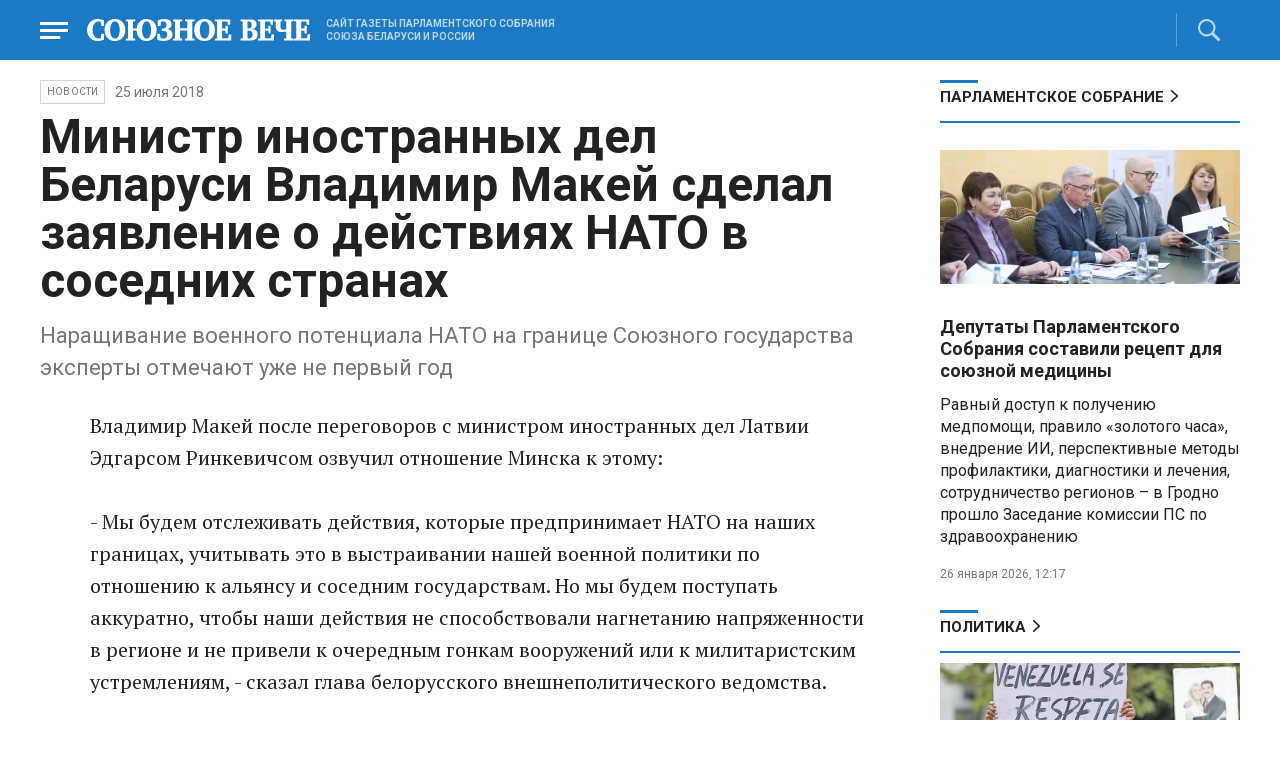

--- FILE ---
content_type: text/html; charset=UTF-8
request_url: https://www.souzveche.ru/news/43105/
body_size: 10360
content:

<!DOCTYPE html>
<html lang="ru">

<head>
    <title>Министр иностранных дел Беларуси Владимир Макей сделал заявление о действиях НАТО в соседних странах - Союзное Вече</title>

    <meta charset="UTF-8" />
    <meta http-equiv="Content-Type" content="text/html; charset=utf-8">
    <meta http-equiv="X-UA-Compatible" content="IE=edge" />
    <meta name="viewport" content="width=device-width">
    <meta name="referrer" content="origin">

    <meta name="yandex-verification" content="5971b1c0ef0230e2" />
    <meta name="zen-verification" content="o9ZuOFuPAR5zU5cAhcc0XUgr4xZVhqG823jhh3jEoEvXHsXLhPPcFSKHXurw61Ag" />

    <link rel="stylesheet" href="/local/templates/2023/css/animate.css" type="text/css" />
    <link rel="stylesheet" href="/local/templates/2023/css/main.css?21" type="text/css" />

    <link rel="icon" href="/local/templates/2023/favicon.ico" type="image/x-icon">
    <meta property="og:image" content="https://www.souzveche.ru/souzveche-logo.jpg" />
    <meta property="og:title" content="Министр иностранных дел Беларуси Владимир Макей сделал заявление о действиях НАТО в соседних странах - Союзное Вече" />
    <meta property="og:description" content="Наращивание военного потенциала НАТО на границе Союзного государства эксперты отмечают уже не первый год" />


    <script src="/local/templates/2023/js/jquery.min.js"></script>
    <script src="/local/templates/2023/js/main.js?21"></script>

    <link rel="preconnect" href="https://fonts.googleapis.com">
    <link rel="preconnect" href="https://fonts.gstatic.com" crossorigin>
    <link href="https://fonts.googleapis.com/css2?family=PT+Serif:ital,wght@0,400;0,700;1,400;1,700&family=Roboto:wght@400;500;700&display=swap" rel="stylesheet">

    <meta http-equiv="Content-Type" content="text/html; charset=UTF-8" />
<meta name="robots" content="index, follow" />
<meta name="keywords" content="союзное государство, Лукашенко, Путин, Рапота, Нарышкин, Андрейченко, Христенко, Валовая, Матвиенко, союз, интеграция, политика, экономика, общество. культура, спорт" />
<meta name="description" content="Наращивание военного потенциала НАТО на границе Союзного государства эксперты отмечают уже не первый год" />
<link href="/local/templates/2023/styles.css?1698480964832" type="text/css"  data-template-style="true"  rel="stylesheet" />
</head>

<body>
        <div class="page_wrapper agr">

            <!-- Header start -->
        <div class="headline_clear flex"></div>
        <div class="header bblue fixed w100">
            <div class="menu_more bblue h100 fixed fadeInLeft animated" id="menu_more">
                <div class="auto anim">
                <ul class="f16"><li><b>РУБРИКИ</b></li><li><a href="/articles/politics/">Первые лица</a></li><li><a href="/articles/tribune_deputy/">Парламентское Собрание</a></li><li><a href="/articles/economy/">Экономика</a></li><li><a href="/articles/community/">Общество</a></li><li><a href="/articles/science/">Наука</a></li><li><a href="/articles/culture/">Культура</a></li><li><a href="/articles/sport/">Спорт</a></li><li><a href="/articles/tourism/">Туризм</a></li><li><a href="/articles/laws_and_rights/">Вопрос-ответ</a></li><li><a href="/videonews/"><span style="padding-top: 16px;">Видео</span></a></li></ul><ul class="f14"><li><b>О НАС</b></li><li><a href="/about/">О сайте</a></li><li><a href="/contacts/">Контакты</a></li><li><a href="/rules/">Правовая информация</a></li></ul>                </div>

                <div class="socium flex row bblue">
                    <a target="_blank" href="https://vk.com/souzveche"><img src="/local/templates/2023/i/header/vk.svg" /></a>
                    <a target="_blank" href=""><img src="/local/templates/2023/i/header/ok.svg" /></a>
                    <a target="_blank" href="https://www.youtube.com/channel/UCeme9Tyhq3FxWDzDa1PlYMA"><img src="/local/templates/2023/i/header/youtube.svg" /></a>
                    <a target="_blank" href="https://t.me/souz_veche"><img src="/local/templates/2023/i/header/tg.svg" /></a>
                    <a target="_blank" href="https://dzen.ru/ru_by?share_to=link"><img src="/local/templates/2023/i/header/zen2.svg"></a>
                    <a target="_blank" href="https://max.ru/ru_by"><svg width="22" height="21" viewBox="0 0 25 24" fill="none" xmlns="http://www.w3.org/2000/svg"><path fill-rule="evenodd" clip-rule="evenodd" d="M12.3405 23.9342C9.97568 23.9342 8.87728 23.5899 6.97252 22.2125C5.76041 23.762 1.94518 24.9672 1.77774 22.9012C1.77774 21.3535 1.42788 20.0492 1.04269 18.6132C0.570922 16.8544 0.0461426 14.898 0.0461426 12.0546C0.0461426 5.27426 5.6424 0.175079 12.2777 0.175079C18.913 0.175079 24.1153 5.52322 24.1153 12.1205C24.1153 18.7178 18.7474 23.9342 12.3405 23.9342ZM12.4368 6.03673C9.20791 5.86848 6.68817 8.0948 6.13253 11.5794C5.6724 14.465 6.48821 17.9812 7.18602 18.1582C7.51488 18.2416 8.35763 17.564 8.87711 17.0475C9.73154 17.5981 10.712 18.0245 11.8019 18.0813C15.1168 18.254 18.0544 15.6761 18.228 12.382C18.4016 9.08792 15.7517 6.20946 12.4368 6.03673Z" fill="currentColor"></path></svg></a>
                </div>
            </div>


            <div class="wrapper pl0">
                <div class="flex between row ">
                    <div class="flex row center">
                        <a href="javascript:void(0);" class="menu p15 anim" id="menu"></a>
                        <a href="/" class="logo flex center"><img src="/local/templates/2023/i/header/logo.svg" /></a>
                        <p class="flex ml15 wordmark f10"><b>САЙТ ГАЗЕТЫ ПАРЛАМЕНТСКОГО СОБРАНИЯ СОЮЗА БЕЛАРУСИ И РОССИИ</b></p>
                    </div>
                    <div class="flex row center">
                                                <div class="search flex center" id="search">
                            <form class="form fadeInRight animated" action="/search/">
                                <input class="text f18" type="text" name="q" placeholder="Поиск по сайту" >
                                <input class="submit f14" type="submit" value="Найти">
                            </form>
                            <a class="flex center anim" href="javascript:void(0);"></a>
                        </div>
                    </div>
                </div>
            </div>
        </div>
        <!-- Header end -->

        
<div class="article_block">
	<div class="wrapper main flex row between start">
						

<article class="left flex column start article">
    <div class="flex row tagblock center wrap">
        <a class="tag f10 anim uppercase" href="/news/">НОВОСТИ</a>
        <time class="time f14" datetime="2018-07-25T00:00:00+03:00">25 июля 2018</time>
		    </div>
    <h1>Министр иностранных дел Беларуси Владимир Макей сделал заявление о действиях НАТО в соседних странах</h1>
    <h4>Наращивание военного потенциала НАТО на границе Союзного государства эксперты отмечают уже не первый год</h4>

    <div class="flex column body_article">
		
		<div class="p">
		Владимир Макей после переговоров с министром иностранных дел Латвии Эдгарсом Ринкевичсом озвучил отношение Минска к этому:<br>
 <br>
 - Мы будем отслеживать действия, которые предпринимает НАТО на наших границах, учитывать это в выстраивании нашей военной политики по отношению к альянсу и соседним&nbsp;государствам. Но мы будем поступать аккуратно, чтобы наши действия не способствовали нагнетанию напряженности в регионе и не привели&nbsp;к очередным гонкам вооружений или&nbsp;к милитаристским устремлениям, - сказал глава белорусского внешнеполитического ведомства.<br>
 <br>
 По его мнению, усиление активности НАТО на Востоке не способствует стабильности и безопасности в регионе:<br>
 <br>
 - Мы не приветствуем эти шаги. Но понимаем, что у НАТО есть своя логика, у соседних стран есть своя логика. Естественно, мы обязаны думать над тем, как будем реагировать, - подчеркнул министр.<br>
 <br>
 При этом Беларусь не планирует размещать иностранные военные базы на своей территории:<br>
 <br>
 - Современное оружие таково, что не требуется размещать самолеты или какую-то иную технику, когда та же самая ракета может за короткое время достичь территории, находящейся в нескольких тысячах километров. Мы и впредь намерены поступать транспарентно и открыто. Мы заинтересованы в развитии диалога и с НАТО, и с другими международными организациями, - резюмировал Владимир Макей.<br>
 <br>
 Позже белорусский министр в продолжение темы региональной и глобальной безопасности в эфире телеканала ОНТ прокомментировал итоги встречи президентов России и США Владимира Путина и Дональда Трампа в Хельсинки:<br>
 <br>
 - Приветствуем любые контакты между мировыми лидерами, которые способствуют снижению уровня напряженности, конфронтации. В любом случае, выиграло дело мира, стабильности и безопасности. Даже если существуют какие-то политические, торгово-экономические трудности в отношениях между теми или иными государствами, блоками, нет иного выхода из тупиковой ситуации, чем диалог, - подчеркнул министр.<br>
 <br>
 <b>РЕПЛИКА В ТЕМУ</b><br>
 <br>
 <b>
Сергей ШОЙГУ, министр обороны России:</b><br>
 <br>
 - Численность личного состава, ежегодно привлекаемого к серии учений (блока НАТО. - Ред.), за пять лет выросла в десять раз, а количество боевой авиации - с 11 единиц до 101.<br>		</div>

        <div style="text-align: right; opacity: 0.5">
    <script src="https://yastatic.net/share2/share.js"></script>
    <div class="ya-share2" data-curtain data-color-scheme="blackwhite" data-services="vkontakte,odnoklassniki,telegram,viber,whatsapp"></div>
</div>

	        <div class="flex row tagblock last center">
				<a class="tag f10 anim uppercase" href="/search/?tags=общество" title="Вывести материалы по тегу &laquo;общество&raquo;">общество</a> <a class="tag f10 anim uppercase" href="/search/?tags=политика" title="Вывести материалы по тегу &laquo;политика&raquo;">политика</a> <a class="tag f10 anim uppercase" href="/search/?tags=безопастность" title="Вывести материалы по тегу &laquo;безопастность&raquo;">безопастность</a>	        </div>	
			

	</div>
</article>


<div class="right flex column start ">
    
    
<div class="flex column w100">
    <h2 class="h2 v2 uppercase"><a href="/articles/tribune_deputy/">Парламентское Собрание</a></h2>
    <div class="flex column stars">
        <span class="imgzoom cursor">
            <img src="/upload/iblock/27f/y2ii6hmq8eb02bhv40yscnx4jgmd8db0/izobrazhenie_2026_01_26_131829526.png" >
        </span>
        <h3 class="h3"><a href="/articles/our-union/99603/">Депутаты Парламентского Собрания составили рецепт для союзной медицины</a></h3>
        <p>Равный доступ к получению
медпомощи, правило «золотого часа», внедрение ИИ, перспективные методы
профилактики, диагностики и лечения, сотрудничество регионов – в Гродно прошло Заседание
комиссии ПС по здравоохранению</p>
        <time class="time f12" datetime="2026-01-26T12:17:56+03:00">26 января 2026, 12:17</time>
    </div>
</div>

    
<div class="flex column w100">
    <h2 class="h2 v2 uppercase"><a href="/articles/politics/">Политика</a></h2>
    <div class="flex column stars">
        <span class="imgzoom cursor">
            <img src="/upload/iblock/c7f/vs75c3r390yeze60mq59q8zvaj134d9r/izobrazhenie_2026_01_28_152829986.png" >
        </span>
        <h3 class="h3"><a href="/articles/politics/99666/">Малек ДУДАКОВ о планах США: Куба — очевидная мишень</a></h3>
        <p>Политолог-американист
представил свой взгляд на ситуацию в Латинской Америке</p>
        <time class="time f12" datetime="2026-01-28T15:26:09+03:00">28 января 2026, 15:26</time>
    </div>
</div>

    <div class="flex column w100">
        <h2 class="h2 v2"><a href="/articles/mneniya/">МНЕНИЯ</a></h2>
<div class="flex row wrap minds between">
    <div class="flex column">
        <div class="flex row mind">
            <div class="img"><img src="/upload/iblock/6ef/z8k0eaqnvvkk63owdnywd1yj01wwazq3/vWtDn7wjSLA.jpg"></div>
            <div class="text">
                <blockquote><a href="/articles/mneniya/99657/"> Зачем ИИ врёт как сивый мерин</a></blockquote>
                <p class="name">Олег Зинченко</p>
                                <p class="more">Цифровой мозг уличён в преднамеренном введении человека в заблуждение.</p>
                            </div>
        </div>
    </div>
    <div class="flex column">
        <div class="flex row mind">
            <div class="img"><img src="/upload/iblock/8a0/fsy3ohn7buiyed20iw373c9jye1xbjfq/Kristina-Vorobyeva.jpg"></div>
            <div class="text">
                <blockquote><a href="/articles/mneniya/99632/"> Вот и встретились два одиночества…</a></blockquote>
                <p class="name">Кристина Воробьёва</p>
                                <p class="more"><p>
	 Повесть о том, как встретились Володимир Лександорович и Светлана Георгиевна
</p></p>
                            </div>
        </div>
    </div>
    <div class="flex column">
        <div class="flex row mind">
            <div class="img"><img src="/upload/iblock/ebd/yte8kj244uawbpqhqeikczeonlexws7c/Zausaylov_-CHizhikov.jpg"></div>
            <div class="text">
                <blockquote><a href="/articles/mneniya/99627/"> Европе – труба</a></blockquote>
                <p class="name">Анатолий Заусайлов</p>
                                <p class="more"><p>
	 Старый Свет добровольно отказывается от российского газа
</p></p>
                            </div>
        </div>
    </div>
</div>
    </div>
            <div class="flex column three">
            <h2 class="h2 v2"><a href="">ТЕЛЕГРАМ RUBY. ОПЕРАТИВНО</a></h2>
            <ul class="flex column between ruby">
                            <li class="flex column">
                    <a href="https://t.me/souz_veche" target="_blank" rel="nofollow">Киев получил от G7 почти $38 млрд от доходов с российских активов</a>
                    <time class="time f12" datetime="2026-01-28T11:58:04+03:00">28 января 2026, 11:58</time>
                </li>
                            <li class="flex column">
                    <a href="https://t.me/souz_veche" target="_blank" rel="nofollow">Матвиенко на пленарном заседании заявила, что СФ будет развивать принцип, поддержанный Путиным: "Чем больше детей, тем шире поддержка".</a>
                    <time class="time f12" datetime="2026-01-28T12:29:04+03:00">28 января 2026, 12:29</time>
                </li>
                            <li class="flex column">
                    <a href="https://t.me/souz_veche" target="_blank" rel="nofollow">В ГД внесли законопроект о сокращении рабочей недели для одного из многодетных родителей до 30 часов</a>
                    <time class="time f12" datetime="2026-01-28T13:02:49+03:00">28 января 2026, 13:02</time>
                </li>
                            <li class="flex column">
                    <a href="https://t.me/souz_veche" target="_blank" rel="nofollow">Двое российских моряков с танкера «Маринера» отпущены и находятся на пути в Россию</a>
                    <time class="time f12" datetime="2026-01-28T13:08:17+03:00">28 января 2026, 13:08</time>
                </li>
                            <li class="flex column">
                    <a href="https://t.me/souz_veche" target="_blank" rel="nofollow">Песков отказался комментировать сообщения о том, что новые власти Сирии ведут переговоры с Москвой по поводу экстрадиции Асада из РФ</a>
                    <time class="time f12" datetime="2026-01-28T13:48:59+03:00">28 января 2026, 13:48</time>
                </li>
                            <li class="flex column">
                    <a href="https://t.me/souz_veche" target="_blank" rel="nofollow">14-летний подросток готовил теракт в Тверской области</a>
                    <time class="time f12" datetime="2026-01-28T14:12:04+03:00">28 января 2026, 14:12</time>
                </li>
                            <li class="flex column">
                    <a href="https://t.me/souz_veche" target="_blank" rel="nofollow">Лукашенко передал белорусским биатлонистам «допинг» в виде сала и хлеба</a>
                    <time class="time f12" datetime="2026-01-28T14:41:04+03:00">28 января 2026, 14:41</time>
                </li>
                            <li class="flex column">
                    <a href="https://t.me/souz_veche" target="_blank" rel="nofollow">Системы "Зубр" для защиты от дронов поставили Минобороны России</a>
                    <time class="time f12" datetime="2026-01-28T15:16:04+03:00">28 января 2026, 15:16</time>
                </li>
                            <li class="flex column">
                    <a href="https://t.me/souz_veche" target="_blank" rel="nofollow">Киев разворовывает финансовую помощь, поэтому Будапешт не будет перечислять Украине деньги, заявил Виктор Орбан:</a>
                    <time class="time f12" datetime="2026-01-28T15:55:04+03:00">28 января 2026, 15:55</time>
                </li>
                            <li class="flex column">
                    <a href="https://t.me/souz_veche" target="_blank" rel="nofollow">Если Зеленский готов к встрече с Путиным, РФ приглашает его в Москву</a>
                    <time class="time f12" datetime="2026-01-28T16:28:04+03:00">28 января 2026, 16:28</time>
                </li>
                        </ul>
        </div>
        </div>

	</div>
</div>

<div class="blueline bblue jcenter flex article">
    <div class="flex row wrapper between center">
        <div class="flex row buttons between wrap body_article">
            <a target="_blank" href="https://vk.com/souzveche"><img src="/local/templates/2023/i/header/bvk.svg">вк</a>
<a target="_blank" href="https://ok.ru/souzveche" style__="letter-spacing: -1px; font-family: 'PT Serif Narrow'"><img src="/local/templates/2023/i/header/bok.svg">ок</a>
<a target="_blank" href="https://www.youtube.com/channel/UCeme9Tyhq3FxWDzDa1PlYMA"><img src="/local/templates/2023/i/header/byou.svg">youtube</a>
<a target="_blank" href="https://t.me/souz_veche"><img src="/local/templates/2023/i/header/btg.svg">telegram</a>
<a target="_blank" href="https://dzen.ru/ru_by?share_to=link"><img src="/local/templates/2023/i/header/bzen2.svg">ru–by</a>
<a target="_blank" href="https://max.ru/ru_by"><img src="/local/templates/2023/i/header/bmax.jpg" style="width: 22px; height: 22px;">MAX</a>

        </div>
    </div>
</div>


<div class="wrapper readmore">
    <div class="flex column between body_article">
        <h2>Читайте также</h2>
        <div class="in flex row start auto stretch">
            <div class="flex column stars between">
                <div>
    			                    <span class="imgzoom cursor">
                        <img src="/upload/iblock/273/xtpo8j81xwubkidjkp46rpu7a08zs0zu/izobrazhenie_2026_01_02_193549982.png">
                    </span>
    			                    <h3 class="h3"><a href="/articles/community/99246/">Скользить, взлетать и мягко приземляться</a></h3>
                </div>

                <div class="bottom flex center">
                    <a class="tag f10 anim uppercase" href="/articles/community/">Общество</a>
                    <time class="time f12" datetime="2026-01-17T19:34:00+03:00">17 января 2026</time>
                </div>
            </div>
            <div class="flex column stars between">
                <div>
    			                    <span class="imgzoom cursor">
                        <img src="/upload/iblock/c7f/vs75c3r390yeze60mq59q8zvaj134d9r/izobrazhenie_2026_01_28_152829986.png">
                    </span>
    			                    <h3 class="h3"><a href="/articles/politics/99666/">Малек ДУДАКОВ о планах США: Куба — очевидная мишень</a></h3>
                </div>

                <div class="bottom flex center">
                    <a class="tag f10 anim uppercase" href="/articles/politics/">Политика</a>
                    <time class="time f12" datetime="2026-01-28T15:26:09+03:00">28 января 2026</time>
                </div>
            </div>
            <div class="flex column stars between">
                <div>
    			                    <span class="imgzoom cursor">
                        <img src="/upload/iblock/c24/7y9cq9v83evp8nli4xi0ts9kl3fmnq70/izobrazhenie_2026_01_28_155944211.png">
                    </span>
    			                    <h3 class="h3"><a href="/articles/our-union/99667/">Сергей КАНДЫБОВИЧ: Запрет русского языка – глупость и средневековье</a></h3>
                </div>

                <div class="bottom flex center">
                    <a class="tag f10 anim uppercase" href="/articles/our-union/">Союзное</a>
                    <time class="time f12" datetime="2026-01-28T15:54:39+03:00">28 января 2026</time>
                </div>
            </div>
            <div class="flex column stars between">
                <div>
    			                    <span class="imgzoom cursor">
                        <img src="/upload/iblock/3e1/izptc7ut2cm04ecns96xxuk911t5t8m9/izobrazhenie_2026_01_14_163421098.png">
                    </span>
    			                    <h3 class="h3"><a href="/articles/our-union/99375/">Сергей РАЧКОВ об отношениях между нашими странами: «Выполняем союзнические обязательства и делаем это честно»</a></h3>
                </div>

                <div class="bottom flex center">
                    <a class="tag f10 anim uppercase" href="/articles/our-union/">Союзное</a>
                    <time class="time f12" datetime="2026-01-14T16:31:54+03:00">14 января 2026</time>
                </div>
            </div>
            <div class="flex column stars between">
                <div>
    			                    <span class="imgzoom cursor">
                        <img src="/upload/iblock/c24/7y9cq9v83evp8nli4xi0ts9kl3fmnq70/izobrazhenie_2026_01_28_155944211.png">
                    </span>
    			                    <h3 class="h3"><a href="/articles/our-union/99667/">Сергей КАНДЫБОВИЧ: Запрет русского языка – глупость и средневековье</a></h3>
                </div>

                <div class="bottom flex center">
                    <a class="tag f10 anim uppercase" href="/articles/our-union/">Союзное</a>
                    <time class="time f12" datetime="2026-01-28T15:54:39+03:00">28 января 2026</time>
                </div>
            </div>
            <div class="flex column stars between">
                <div>
    			                    <span class="imgzoom cursor">
                        <img src="/upload/iblock/c2e/2xqdah0dybyp4t1xba10fe3huwklhwzn/photo_2026_01_27_18_27_20.jpg">
                    </span>
    			                    <h3 class="h3"><a href="/articles/culture/99631/">Памяти блокады: «Кому нужна музыка, когда хочется есть?»</a></h3>
                </div>

                <div class="bottom flex center">
                    <a class="tag f10 anim uppercase" href="/articles/culture/">Культура</a>
                    <time class="time f12" datetime="2026-01-27T18:25:17+03:00">27 января 2026</time>
                </div>
            </div>
        </div>
    </div>
</div>


        <!-- footer -->
        <div class="grayline jcenter flex">
            <div class="flex row wrapper between center jcenter uppercase">
<a href="/about/">О сайте</a><a href="/contacts/">Контакты</a><a href="/authors/">Авторы</a><a href="/rules/">Правовая информация</a>            </div>
        </div>

        <div class="footer jcenter flex bblue">
            <div class="flex row wrapper between start ">
                <div class="flex row p18">
                    <img src="/local/templates/2023/i/header/footer.png" >
                </div>
                <div class="flex row between  text">
                    <div class="flex column   ">
                        <p>© 1991-2026 «Союзное Вече». Сетевое издание зарегистрировано роскомнадзором, свидетельство эл № фc77-52606 от 25 января 2013 года. </p>
                        <p>Вся информация, размещенная на веб-сайте www.souzveche.ru, охраняется в соответствии с законодательством РФ об авторском праве и международными соглашениями.</p>
                    
                        <p style="opacity: 0.25; cursor: pointer; display: none;"><a rel="nofollow" onclick="toOldDesign();">Старый дизайн</a></p>
                        <script>
                            function toOldDesign()
                            {
                                document.cookie='DESIGN2023=N;path=/; SameSite=None; Secure;'
                                document.location.reload();
                            }
                        </script>
                    </div>
                    <div class="flex column   ">
                        <p>127015, г. Москва, ул. Новодмитровская, д. 2Б, 7 этаж, помещение 701 <br>Главный редактор Камека Светлана Владимировна <br>Первый зам. главного редактора Раковская Лариса Павловна</p>
                        <p>Приобретение авторских прав: 8 (495) 637-64-88 (доб.8800)</p>
                    </div>
                </div>
            </div>
        </div>

        <script>
            $(document).ready(function () {
                $(window).on('load', function(){ 
                    // Выравнивает главные новости относительно главного модуля 
                    $('.main_news').height($('.main_block').height() - 30);
                });
            });	
        </script>
    </div>

<!-- Yandex.Metrika counter -->
<script type="text/javascript" >
   (function(m,e,t,r,i,k,a){m[i]=m[i]||function(){(m[i].a=m[i].a||[]).push(arguments)};
   m[i].l=1*new Date();
   for (var j = 0; j < document.scripts.length; j++) {if (document.scripts[j].src === r) { return; }}
   k=e.createElement(t),a=e.getElementsByTagName(t)[0],k.async=1,k.src=r,a.parentNode.insertBefore(k,a)})
   (window, document, "script", "https://mc.yandex.ru/metrika/tag.js", "ym");

   ym(32231609, "init", {
        clickmap:true,
        trackLinks:true,
        accurateTrackBounce:true,
        webvisor:true
   });
</script>
<noscript><div><img src="https://mc.yandex.ru/watch/32231609" style="position:absolute; left:-9999px;" alt="" /></div></noscript>
<!-- /Yandex.Metrika counter -->

<script>
	(function(i,s,o,g,r,a,m){i['GoogleAnalyticsObject']=r;i[r]=i[r]||function(){
			(i[r].q=i[r].q||[]).push(arguments)},i[r].l=1*new Date();a=s.createElement(o),
		m=s.getElementsByTagName(o)[0];a.async=1;a.src=g;m.parentNode.insertBefore(a,m)
	})(window,document,'script','https://www.google-analytics.com/analytics.js','ga');
	ga('create', 'UA-89163769-1', 'auto');
	ga('send', 'pageview');
</script>


<!--LiveInternet counter--><script>
new Image().src = "https://counter.yadro.ru/hit?r"+
escape(document.referrer)+((typeof(screen)=="undefined")?"":
";s"+screen.width+"*"+screen.height+"*"+(screen.colorDepth?
screen.colorDepth:screen.pixelDepth))+";u"+escape(document.URL)+
";h"+escape(document.title.substring(0,150))+
";"+Math.random();</script><!--/LiveInternet-->

</body>

</html>